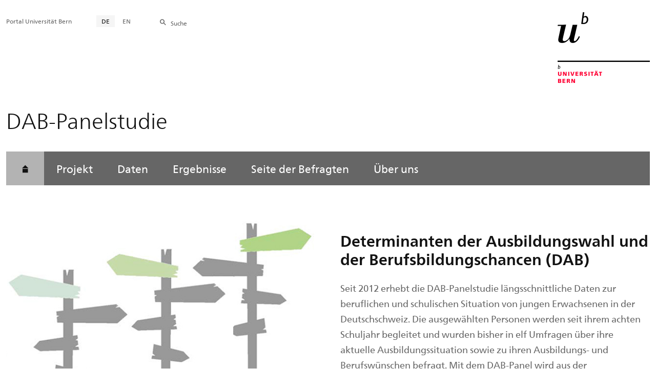

--- FILE ---
content_type: text/html; charset=utf-8
request_url: https://www.dab.edu.unibe.ch/
body_size: 31720
content:

	
	
		

		
<!doctype html>
<html xml:lang="de" lang="de" prefix="og: http://ogp.me/ns#" xmlns="http://www.w3.org/1999/xhtml">
<head>
	<base href="//www.dab.edu.unibe.ch/index_ger.html" />
	<meta charset="utf-8" />
	
					

    

    

    

    
        
        
        
        <title>DAB-Panelstudie</title>
        
    


				
	<meta name="viewport" content="width=device-width, initial-scale=1" />
	
					
    <meta http-equiv="content-type" content="text/html; charset=utf-8"/>
    <meta http-equiv="X-UA-Compatible" content="IE=edge"/>
    <meta name="twitter:card" content="summary_large_image" />
    <meta name="twitter:site" content="@unibern" />
    <meta name="DC.Title" content="DAB-Panelstudie"/>
    <meta property="og:title" content="DAB-Panelstudie"/>
    <meta name="DC.Title.Alt" content="Determinanten der Ausbildungswahl und der Berufsbildungschancen" />
    <meta property="og:url" content="https://www.dab.edu.unibe.ch/index_ger.html" />
    <meta property="og:type" content="website" />
    
    
    <meta name="DC.Date" content="15.08.2023" />
    <meta name="DC.Format" content="text/html" />
    <meta name="DC.Language" content="ger" />
    <meta name="DC.Description" content="" />
    <meta name="description" content="" />
    <meta property="og:description" content="" />

    <meta property="og:image" content="https://www.dab.edu.unibe.ch/unibe/portal/fak_humanwis/philhum_institute/micro_dab/content/Wegweiser_hintergrundweiss_ger.jpg" />
    <meta property="og:image:width" content="589" />
    <meta property="og:image:height" content="442" />
    <meta property="og:image:type" content="image/jpeg" />

    <meta property="og:site_name" content="DAB-Panelstudie" />
    
    
    
    
     <meta name="category" content="inhalt" />
    <meta name="access" content="extern" />
    
         
         
         
         
         <meta name="breadcrumb" content="['Universität Bern', 'Portal', 'Philosophisch-humanwissenschaftliche Fakultät', 'Institute', 'DAB-Panelstudie']" />
       

				
	<link rel="stylesheet" href="/assets/css/main.min.css" />
	<link rel="stylesheet" media="all" href="https://www.dab.edu.unibe.ch/unibe_theme_portal_2022/css/web.css" />
	<link rel="stylesheet" media="all" href="https://www.dab.edu.unibe.ch/content/metaobj_manager/ZMSDataTable.datatables.min.css" />
	<script src="/assets/js/head.js"></script>
	<script>
		//**********
		//* $ZMI: Register functions to be executed on document.ready
		//*********
		ZMI = function() { this.readyFn = []};
		ZMI.prototype.registerReady = function(fn) {this.readyFn.push(fn)};
		ZMI.prototype.runReady = function() {while (this.readyFn.length > 0) this.readyFn.pop()()};
		$ZMI = new ZMI();
		//**********
		//* $: Register
		//*********
		if (typeof $ == "undefined") {
			$ = function(arg0, arg1) {
				if (typeof arg0 == "function") {
					$ZMI.registerReady(arg0);
				}
			}
		}
	</script>
	
			<script type="text/javascript">
			//<!-- etracker tracklet 5.0
				var et_pagename = "__INDEX__DAB-Panelstudie";
				var et_url = "https://www.dab.edu.unibe.ch/index_ger.html";
				var et_areas = "DAB-Panelstudie";
				var et_domain = "www.dab.edu.unibe.ch";
				var et_securecode = "0hsa9g";
			//-->
			</script>
			<script id="_etLoader" 
				type="text/javascript" charset="UTF-8" data-block-cookies="true" 
				data-secure-code="0hsa9g" 
				src="https://code.etracker.com/code/e.js" async>
			</script>
		
</head>

<body class="skin-color-gray microsite client-micro_dab ZMS Microsite" id="contenthome" data-mainnavsection="microsite">
	<div class="wrapper">
		<header>
			
					

<div class="container">
	<a href="https://www.unibe.ch/index_ger.html" title="Startseite Portal Universität Bern" ><img class="site-logo" src="/assets/media/image/logo_unibern@2x.png" alt="Universität Bern" /></a>
	
	<hr />

	
	<nav class="nav-skip">
		<ul>
			<li><a id="homelink" accesskey="0" href="https://www.dab.edu.unibe.ch/index_ger.html" >Startseite</a></li>
			<li><a accesskey="1" href="#nav-main">Menu</a></li>
			<li><a accesskey="2" href="#content">Inhalt</a></li>
			<li><a accesskey="3" href="#address">Kontakt</a></li>
			<li><a accesskey="5" href="#site-search">Suche</a></li>
			<li><a accesskey="6" href="#nav-lang">Sprachwahl</a></li>
			<li><a accesskey="7" href="#nav-service">Wichtige Seiten</a></li>
		</ul>
	</nav>

	<hr />
</div>


				
			
					


				
		</header>

		
					
<div class="container-fluid">
	<div class="container">

		
		
			<h2 class="area-title">DAB-Panelstudie</h2>
			
		

		
		<nav class="nav-sub nav-main-mobile">

			<div class="hidden-lg mobile-menu">
				<a href="#">Menu<span class="sr-only"> öffnen</span></a>
			</div>
			<div class="view-container">
				<div class="overall">
					<div class="top-info">
						<ul>
							<li class="menu-close"><a href="#">Menu<span class="sr-only"> schliessen</span></a></li>
							<li class="back-info"><a href="https://www.dab.edu.unibe.ch/index_ger.html">Determinanten der Ausbildungswahl und der Berufsbildungschancen</a></li>
							
						</ul>
					</div>
					<div class="mega-pd">
<ul class="level-1">
	<li class="home"><a href="https://www.dab.edu.unibe.ch/index_ger.html" class="active current"><span>Startseite</span></a></li>
	<li><a href="https://www.dab.edu.unibe.ch/projekt/beschreibung/index_ger.html">Projekt</a></li>
	<li><a href="https://www.dab.edu.unibe.ch/daten/datenzugang/index_ger.html">Daten</a></li>
	<li><a href="https://www.dab.edu.unibe.ch/ergebnisse/ergebnisse/index_ger.html">Ergebnisse</a></li>
	<li><a href="https://www.dab.edu.unibe.ch/seite_der_befragten/aktuell/index_ger.html">Seite der Befragten</a></li>
	<li><a href="https://www.dab.edu.unibe.ch/ueber_uns/team/index_ger.html">Über uns</a></li>
</ul></div>
				</div>
			</div>

			
			<div class="site-switch hidden-lg">
				<a href="https://www.dab.edu.unibe.ch/index_ger.html">Portal<br /> UniBE</a>
			</div>

			
			
  
  
    <div class="site-search hidden-lg">
      <a href="#"><span class="hidden-xs hidden-sm">Suchen</span></a>
      <div class="site-search-flyout">
        <form id="site-search-mobile" method="get" action="https://www.suche.unibe.ch" data-opensearch_url="https://www.unibe.ch/suche/index_ger.html">
          <label for="form-site-search-mobile" class="sr-only">Suchen</label>
          <input id="form-site-search-mobile" type="text" name="eingabe" class="form-control" />
          <button class="btn">Suchen</button>
        </form>
      </div>
    </div>
  
  


		</nav>

		
		
			
    <script>
      $ZMI.registerReady(function() {
        var hostname = window.location.hostname;
        var referrer = document.referrer;
        var backbtn  = $(".back-button");
        var href= window.location.href;
        var stud_url_ger = 'studienprogramme';
        var stud_url_eng = 'study_programs';
        var stud_url_eng2 = 'degree_programs';
        var stud_lab_ger = 'Studienprogramme';
        var stud_lab_eng = 'Study programs';
        var stud_lab_eng2 = 'Degree Programs';
        var unibe_hosts = ['localhost','unibe.ch'];
        if (backbtn.length != 0) {
          if (referrer.indexOf(unibe_hosts[0])>0 ||referrer.indexOf(unibe_hosts[1])>0) {
            if (referrer.search(stud_url_ger + '/index_ger.html') > 0) {
              // Fall 2a: Besucher kommt von Unibe-Studienprogramme; kommt von Sprache 'ger'
              backbtn.attr('href',referrer);
              backbtn.text(stud_lab_ger);
            }
            else if (referrer.search(stud_url_eng + '/index_eng.html') > 0) {
              // Fall 2b: Besucher kommt von 'Study programs'
              backbtn.attr('href',referrer);
              backbtn.text(stud_lab_eng);
            }
            else if (referrer.search(stud_url_eng2 + '/index_eng.html') > 0) {
              // Fall 2b: Besucher kommt von 'Degree Programs'
              backbtn.attr('href',referrer);
              backbtn.text(stud_lab_eng2);
            }
            else if (referrer.search('index_ger.html') > 0 && href.indexOf(stud_url_ger) > 0) {
              // Fall 3a: kommt von Unibe mit Sprache 'ger', aber nicht von 'studienprogramme',
              //          befindet sich aktuell jedoch in 'studienprogramme'
              backbtn.attr('href', href.split(stud_url_ger)[0] + stud_url_ger +'/index_ger.html');
              backbtn.text(stud_lab_ger);
            }
            else if (referrer.search('index_eng.html') > 0 && href.indexOf(stud_url_eng) > 0) {
              // Fall 3b: kommt von Unibe mit Sprache 'eng', aber nicht von 'study_programs',
              //          befindet sich aktuell jedoch in 'study_programs'
              backbtn.attr('href', href.split(stud_url_eng)[0] + stud_url_eng +'/index_eng.html');
              backbtn.text(stud_lab_eng);
            }
          }
          else {
            if (href.search(stud_url_ger) > 0) {
              // Fall 1a: Besucher kommt ausserhalb von unibe.ch'; Studienprogramme 'ger' wurde besucht
              backbtn.attr('href', href.split(stud_url_ger)[0] + stud_url_ger +'/index_ger.html');
              backbtn.text(stud_lab_ger);
            }
            if (href.search(stud_url_eng) > 0) {
              // Fall 1b 'Besucher kommt ausserhalb von unibe.ch'; Studienprogramme 'eng' wurde besucht
              backbtn.attr('href', href.split(stud_url_eng)[0] + stud_url_eng +'/index_eng.html');
              backbtn.text(stud_lab_eng);
            }
          }
        }
      });
    </script>
  
		

	</div>
</div>

				
		
					
	
	

<section class="page-content">
	<main id="content" role="main">
		<div class="container-fluid">
			<div class="container">
				

				
				
					
						<div class="row skin-gutter-wide titleimage" data-titleimage_fullsize="False">
							<div class="col-lg-6 col-lg-offset-0 col-md-10 col-md-offset-1">
								<img src="/unibe/portal/fak_humanwis/philhum_institute/micro_dab/content/Wegweiser_hintergrundweiss_ger.jpg" class="img-responsive titleimage" alt="Titelbild: Determinanten der Ausbildungswahl und der Berufsbildungschancen" title="Titelbild: Determinanten der Ausbildungswahl und der Berufsbildungschancen" />
							</div>
							<div class="col-lg-6 col-lg-offset-0 col-md-10 col-md-offset-1">
								

<div id="e741235"><h2>Determinanten der Ausbildungswahl und der Berufsbildungschancen (DAB)</h2>

<p>Seit 2012 erhebt die DAB-Panelstudie längsschnittliche Daten zur beruflichen und schulischen Situation von jungen Erwachsenen in der Deutschschweiz. Die ausgewählten Personen werden seit ihrem achten Schuljahr begleitet und wurden bisher in elf Umfragen über ihre aktuelle Ausbildungssituation sowie zu ihren Ausbildungs- und Berufswünschen befragt. Mit dem DAB-Panel wird aus der Lebensverlaufsperspektive ein theoriegeleiteter und empirischer Beitrag zur Klärung von relevanten Fragestellungen im Bereich der Berufsbildungs-, Arbeitsmarkt- und Berufsforschung geleistet, die mit den in der Schweiz verfügbaren Längsschnittdaten bisher nicht bearbeitet werden konnten.</p></div>


							</div>
						</div>
					
					
				
				
			</div>
		</div>
		
	</main>
</section>




<section class="newscontainer_home" arial-label="News und Veranstaltungen" title="News und Veranstaltungen">
	
		

	<div 		class="mdl-teaser_container_pinboard" data-init="teaserContainerPinboard" id="e1765435">
		<div class="container">
			
			
				<div class="row">
					<div class="col mdl-teaser_container_head__line"></div>
				</div>
				<div class="row mdl-teaser_container_head">
					<div class="col col-xs-12 mdl-teaser_container_head__title-container">
						<h2 class="mdl-teaser_container_head__title">News</h2>
					</div>
					
				</div>
			


			
			<div class="mdl-teaser_container_pinboard__teaser-container">
				<div class="mdl-teaser_container_pinboard__teaser-sizer"></div>
				<div class="mdl-teaser_container_pinboard__teaser-gutter-sizer"></div>
				<div 					class="mdl-teaser_container_pinboard__teaser" data-teaser_container_pinboard="item">
<div data-init="teaserElement" class="mdl-teaser_element mdl-teaser_element__type-news mdl-teaser_element--default has_image" id="teaser_item1765489">
	<a class="mdl-teaser_element__link" href="https://www.fhnw.ch/de/personen/david-glauser?activeAccordion=8eb616a1-ac2f-4eff-952b-9dd4a97b0feb" target="_blank" onmousedown="ET_Event.click('News_DAB zieht um')">
		<div class="mdl-teaser_element__texts">
			
			
			<div class="mdl-teaser_element__topic">
				<p>Über uns</p>
			</div>
			<div class="mdl-teaser_element__image" aria-hidden="true">
				<img src="/unibe/portal/fak_humanwis/philhum_institute/micro_dab/content/e1765435/teaser_item1765489/campusMuttenz2_ger.jpg" alt="" />
			</div>
			<div class="mdl-teaser_element__col">
				<div class="mdl-teaser_element__heading">
					<h3>DAB zieht um</h3>
				</div>
				
				<div class="mdl-teaser_element__lead ">
					<p>Zu Jahresbeginn zieht das Projektteam der DAB Panelstudie an die Fachhochschule Nordwestschweiz (PH FHNW) um. Prof. Dr. David Glauser hat an der PH FHNW seit August 2025 die Professur für Bildung im Kontext von Schule und Gesellschaft inne.</p>
				</div>
				<div class="mdl-teaser_element__source">
					<p></p>
				</div>
			</div>
			
		</div>
	</a>
</div>
</div>
    <div 					class="mdl-teaser_container_pinboard__teaser" data-teaser_container_pinboard="item">
<div data-init="teaserElement" class="mdl-teaser_element mdl-teaser_element__type-news mdl-teaser_element--default has_image" id="teaser_item1765520">
	<a class="mdl-teaser_element__link" href="https://doi.org/10.48573/0k9h-bc82" target="_blank" onmousedown="ET_Event.click('News_Data Release: W1-W11')">
		<div class="mdl-teaser_element__texts">
			
			
			<div class="mdl-teaser_element__topic">
				<p>Forschung</p>
			</div>
			<div class="mdl-teaser_element__image" aria-hidden="true">
				<img src="/unibe/portal/fak_humanwis/philhum_institute/micro_dab/content/e1765435/teaser_item1765520/swissbase_ger.png" alt="" />
			</div>
			<div class="mdl-teaser_element__col">
				<div class="mdl-teaser_element__heading">
					<h3>Data Release: W1-W11</h3>
				</div>
				
				<div class="mdl-teaser_element__lead ">
					<p>Scientific use files für die ersten elf Wellen der DAB-Panelstudie stehen der Forschungsgemeinschaft nun zur freien Nutzung zur Verfügung und können bei SWISSUbase bezogen werden.</p>
				</div>
				<div class="mdl-teaser_element__source">
					<p></p>
				</div>
			</div>
			
		</div>
	</a>
</div>
</div>
    <div 					class="mdl-teaser_container_pinboard__teaser" data-teaser_container_pinboard="item">
<div data-init="teaserElement" class="mdl-teaser_element mdl-teaser_element__type-news mdl-teaser_element--default has_image" id="teaser_item1765543">
	<a class="mdl-teaser_element__link" href="https://dab-data.edu.unibe.ch/" target="_blank" onmousedown="ET_Event.click('News_Machen Sie sich selbst ein Bild der DAB Daten')">
		<div class="mdl-teaser_element__texts">
			
			
			<div class="mdl-teaser_element__topic">
				<p>Forschung</p>
			</div>
			<div class="mdl-teaser_element__image" aria-hidden="true">
				<img src="/unibe/portal/fak_humanwis/philhum_institute/micro_dab/content/e1765435/teaser_item1765543/data_ger.PNG" alt="" />
			</div>
			<div class="mdl-teaser_element__col">
				<div class="mdl-teaser_element__heading">
					<h3>Machen Sie sich selbst ein Bild der DAB Daten</h3>
				</div>
				
				<div class="mdl-teaser_element__lead ">
					<p>Die Website dab-data.edu.unibe.ch visualisiert die Ausbildungs- und Erwerbsverläufe der DAB-Kohorte sowie weitere ausgewählte Merkmale. Die Diagramme sind interaktiv und können nach den Merkmalen Geschlecht, besuchter Sek I-Schultyp und elterliches Bildungsniveau gefiltert werden.</p>
				</div>
				<div class="mdl-teaser_element__source">
					<p></p>
				</div>
			</div>
			
		</div>
	</a>
</div>
</div>
    <div 					class="mdl-teaser_container_pinboard__teaser" data-teaser_container_pinboard="item">
<div data-init="teaserElement" class="mdl-teaser_element mdl-teaser_element__type-news mdl-teaser_element--default has_image" id="teaser_item1765535">
	<a class="mdl-teaser_element__link" href="https://www.dab.edu.unibe.ch/e501522/e991985/KnizerZeitungAusgabe_2020_08_ger.pdf" target="_blank" onmousedown="ET_Event.click('News_Das (Un)gleichgewicht von Wunsch und Angebot in der heutigen Berufswelt')">
		<div class="mdl-teaser_element__texts">
			
			
			<div class="mdl-teaser_element__topic">
				<p>Medien</p>
			</div>
			<div class="mdl-teaser_element__image" aria-hidden="true">
				<img src="/unibe/portal/fak_humanwis/philhum_institute/micro_dab/content/e1765435/teaser_item1765535/konizerzeitung_ger.png" alt="" />
			</div>
			<div class="mdl-teaser_element__col">
				<div class="mdl-teaser_element__heading">
					<h3>Das (Un)gleichgewicht von Wunsch und Angebot in der heutigen Berufswelt</h3>
				</div>
				
				<div class="mdl-teaser_element__lead ">
					<p>Die Könizer Zeitung sprach mit Dr. David Glauser über das (Un)gleichgewicht von Wunsch und Angebot in der heutigen Berufswelt.</p>
				</div>
				<div class="mdl-teaser_element__source">
					<p></p>
				</div>
			</div>
			
		</div>
	</a>
</div>
</div>
    <div 					class="mdl-teaser_container_pinboard__teaser" data-teaser_container_pinboard="item">
<div data-init="teaserElement" class="mdl-teaser_element mdl-teaser_element__type-news mdl-teaser_element--default" id="teaser_item1765562">
	<a class="mdl-teaser_element__link" href="https://www.20min.ch/story/fuer-traumjob-akzeptieren-lernende-lohn-von-285-fr-773555964703" target="_blank" onmousedown="ET_Event.click('News_DAB Ergebnisse')">
		<div class="mdl-teaser_element__texts">
			
			
			<div class="mdl-teaser_element__topic">
				<p>Medien</p>
			</div>
			
			<div class="mdl-teaser_element__col">
				<div class="mdl-teaser_element__heading">
					<h3>DAB Ergebnisse</h3>
				</div>
				
				<div class="mdl-teaser_element__lead ">
					<p>20 Minuten berichtet über DAB Ergebnisse.</p>
				</div>
				<div class="mdl-teaser_element__source">
					<p></p>
				</div>
			</div>
			
		</div>
	</a>
</div>
</div>
			</div>
		</div>
	</div>

	

	
	
</section>


<div class="container service-footer-container">
	<div class="service-footer">
		<ul>
			<li><a href="#" class="icon-share no-border share-popover" data-original-title="" title="">Weiterempfehlen</a>
				<div id="popover-service-footer">
					<ul>
						<li><a href="https://www.facebook.com/sharer/sharer.php?u=https://www.dab.edu.unibe.ch" class="icon-facebook no-border" target="_blank">Facebook</a></li>
						<li><a href="mailto:?body=https://www.dab.edu.unibe.ch" class="icon-mail no-border">E-Mail</a></li>
						<li><a href="https://www.linkedin.com/shareArticle?mini=true&amp;url=https://www.dab.edu.unibe.ch" class="icon-share no-border no-border" target="_blank">LinkedIn</a></li>
					</ul>
					<a class="popover-close icon-close fas fa-close"></a>
				</div>
			</li>
			<li><a href="#" class="icon-print fas fa-print">Drucken</a></li>
		</ul>
	</div>
</div>



					
				

		
					
	<nav class="breadcrumb container-fluid">
		<div class="container">
			<h2>Sie sind hier</h2>
			<ul>
				
				
				<li>Determinanten der Ausbildungswahl und der Berufsbildungschancen</li>
				
			</ul>
		</div>
	</nav>

				
		
					
	
<div class="container-fluid skin-bg-graylight">
	<div class="container">
		<section class="row contact-box" itemscope="itemscope" itemtype="http://schema.org/Organization" arial-label="Kontakt">
			<div class="col-lg-3">
				
				<h2>Kontakt</h2>
				<address itemprop="address" itemscope="itemscope" itemtype="http://schema.org/PostalAddress">
					<b>
						<span itemprop="name">Universität Bern<br />
						Institut für Erziehungswissenschaft</span>
					</b>
					<p>
						<span itemprop="streetAddress">Fabrikstrasse 8</span><br />
						
						<span itemprop="postalCode">3012</span> <span itemprop="addressLocality">Bern</span>
					</p>
					<p>
						
							Telefon:
							<span itemprop="telephone">
								<a href="tel:+41 31 684 53 56" class="phone-number icon-telefon-before fas fa-telefon-before">+41 31 684 53 56</a>
								<br />
						 	</span>
						
						
						
							<a href="javascript:void(location.href='mailto:'+String.fromCharCode(100,97,98,64,101,100,117,46,117,110,105,98,101,46,99,104))" itemprop="email">&#x64;a&#x62;@&#101;d&#x75;&#46;&#x75;ni&#x62;&#101;&#46;&#99;&#x68;</a>
						
					</p>
					
				</address>
			</div>
			<div class="col-lg-6">

				<h2>Lageplan</h2>

				
					
					<link rel="stylesheet" href="/unibe/common/vendors/leaflet/leaflet.css" />
					<script src="/unibe/common/vendors/leaflet/leaflet.js"></script>
					<div id="osm_maps_canvas" class="ZMSLinkElement" style="width:100%;padding:0;margin:0;border:0;min-height:390px;background-color:rgb(245, 245, 245);" ></div>
					<script> 							let mapOptions = {center:[ 46.953471,7.422734 ], zoom:17 };
 							let map = new L.map('osm_maps_canvas' , mapOptions);
 							let layer = new L.TileLayer('https://{s}.tile.openstreetmap.org/{z}/{x}/{y}.png',{attribution: '© <a href="https://www.openstreetmap.org/copyright">OpenStreetMap</a> contributors'});
 							// Custom-Icons: https://leafletjs.com/reference.html#icon
 							map.addLayer(layer);
 							let marker = new L.Marker([ 46.953471,7.422734 ]);
 							marker.addTo(map)
 								.bindPopup('Fabrikstrasse 8<br/>3012 Bern, Schweiz<br/><a href="https://classic-maps.openrouteservice.org/directions?n3=16&a=null,null,46.953471,7.422734&b=0&c=0&k1=de-DE&k2=km" target="_blank">Routenplaner</a>',{minWidth:180})
 								.openPopup();
 							</script>
					<style>
						.leaflet-popup-content {
							white-space: nowrap;
							font-size:13px !important;
						}
					</style>
				

			</div>
		</section>
	</div>
</div>



				
		
					

    
    <a href="#" class="back-to-top off"><span class="sr-only">Oben</span></a>
    
    <footer class="footer">

        <h2 class="sr-only">Weitere Informationen über diesen Webauftritt</h2>
        <div class="container-fluid footer__main accent">

            
            <div id="nav-service" class="footer-nav-search container">

                <nav class="nav-service">
                  <ul>
                    <li><a href="https://www.unibe.ch/index_ger.html">Portal Universität Bern</a></li>
                  </ul>
                </nav>

                

                
                <nav id="nav-lang" class="nav-lang">
                    <h3 class="hidden-lg">Sprachwahl</h3>
                    <ul>
                       
                        <li>
                          <a href="https://www.dab.edu.unibe.ch/index_ger.html" class="active">DE</a>
                        </li>
                        
                        
                        
                        
                        
                        
                       
                        
                        
                        <li>
                            <a href="https://www.dab.edu.unibe.ch/index_eng.html">EN</a>
                        </li>
                        
                        
                        
                        
                       
                    </ul>
                </nav>

                
                
                  <form id="site-search" class="site-search form-inline" method="get" action="https://www.suche.unibe.ch" data-opensearch_url="https://www.unibe.ch/suche/index_ger.html">
                    <h3 class="sr-only">Site-Suche</h3>
                    <label for="form-site-search">Suche</label> <input id="form-site-search" type="text" name="eingabe" class="form-control" />
                    <button class="btn">Suchen</button>
                  </form>
                
                

            </div><!-- #nav-service end -->

            <!-- Claim -->
            <div class="container">
                <div class="footer__claim row col-xs-12">
                    <div class="footer__logo--unibern">
                        <img src="/assets/media/image/logo-uni-bern.svg" alt="Universität Bern" />
                    </div>
                    <div class="footer__logo--claim">
                        <a href="https://www.unibe.ch/universitaet/portraet/vision/index_ger.html">
                            <img src="/assets/media/image/unibe-claim_ger.svg" alt="/universitaet/portraet/vision/index_ger.html" />
                        </a>
                    </div>
                </div>
            </div>

            <!-- Copyright, Legals und Adresse -->
            <div class="container">
                <div class="row col-xs-12">
                    <h3 class="sr-only">Rechtliches und Impressum</h3>
                    <ul class="footer__legal reset-list">
                        <li id="address" itemscope="itemscope" itemtype="https://schema.org/Organization" >© 2026
                            <address itemprop="address" itemscope="itemscope" itemtype="https://schema.org/PostalAddress" >
                                <span itemprop="name">Universität Bern</span>,
                                <span itemprop="streetAddress">Hochschulstrasse 6</span>,
                                <span itemprop="addressCountry">CH</span>
                                <span itemprop="postalCode">3012</span>
                                <span itemprop="addressLocality">Bern</span>
                            </address>
                        </li>
                        <li><a href="https://www.unibe.ch/rechtliche_hinweise/index_ger.html">Rechtliche Hinweise</a></li>
                        <li><a href="https://www.unibe.ch/impressum/index_ger.html">Impressum</a></li>
                    </ul>
                </div>
            </div>
        </div>

        <!-- Partner -->
        <div class="footer__partner container-fluid">
            <div class="container">
                <div class="row col-xs-8 col-sm-6 col-md-4">
                    <h3 class="sr-only">Unsere Partner</h3>
                    <div class="footer__partner-logos">
                        <a href="https://www.swissuniversities.ch/" target="_blank">
                          <img src="/assets/media/image/logo-swissuniversities.svg" alt="Swiss University" class="footer-logo-swissuniversity" />
                        </a>
                        <a href="https://www.unibe.ch/universitaet/portraet/selbstverstaendnis/qualitaet/institutionelle_akkreditierung/index_ger.html">
                          <img src="/assets/media/image/logo-sakkr.svg" alt="Akkreditierung" />
                        </a>
                    </div>
                </div>
            </div>
        </div>
    </footer>


				
	</div>
	
					



<script>
// Rev 11.02.2016
var unibe_settings = {
	"de": {
		"defaultURL": {
			"portal": "https://www.unibe.ch/index_ger.html",
			"subsite": "https://www.unibe.ch/fakultaeteninstitute/index_ger.html"
		},
		"navPortalAjaxURL": "/unibe/content/nav_portal_ger.html",
		"navUniinternAjaxURL": "/unibe/content/nav_uniintern_ger.html",
		"facultySearchAjaxURL": "ajax/suchtreffer_fakultaeten.html",
		"ajaxSuffix": "_ger.html"
	},
	"en": {
		"defaultURL": {
			"portal": "https://www.unibe.ch/index_eng.html",
			"subsite": "https://www.unibe.ch/facultiesinstitutes/index_eng.html"
		},
		"navPortalAjaxURL": "/unibe/content/nav_portal_eng.html",
		"navUniinternAjaxURL": "/unibe/content/nav_uniintern_eng.html",
		"facultySearchAjaxURL": "ajax/suchtreffer_fakultaeten_eng.html",
		"ajaxSuffix": "_eng.html"
	},
	"fr": {
		"defaultURL": {
			"portal": "https://www.unibe.ch/index_fra.html",
			"subsite": "https://www.unibe.ch/facultesinstituts/index_fra.html"
		},
		"navPortalAjaxURL": "/unibe/content/nav_portal_fra.html",
		"navUniinternAjaxURL": "/unibe/content/nav_uniintern_fra.html",
		"facultySearchAjaxURL": "ajax/suchtreffer_fakultaeten_fra.html",
		"ajaxSuffix": "_fra.html"
	},
	"it": {
		"defaultURL": {
			"portal": "https://www.unibe.ch/index_ita.html",
			"subsite": "https://www.unibe.ch/fakultaeteninstitute/index_ita.html"
		},
		"navPortalAjaxURL": "/unibe/content/nav_portal_ita.html",
		"navUniinternAjaxURL": "/unibe/content/nav_uniintern_ita.html",
		"facultySearchAjaxURL": "ajax/suchtreffer_fakultaeten_ita.html",
		"ajaxSuffix": "_ita.html"
	},
	"es": {
		"defaultURL": {
			"portal": "https://www.unibe.ch/index_spa.html",
			"subsite": "https://www.unibe.ch/index_spa.html"
		},
		"navPortalAjaxURL": "/unibe/content/nav_portal_ger.html",
		"navUniinternAjaxURL": "/unibe/content/nav_uniintern_ger.html",
		"facultySearchAjaxURL": "ajax/suchtreffer_fakultaeten_ger.html",
		"ajaxSuffix": "_ger.html"
	},
	"ca": {
		"defaultURL": {
			"portal": "https://www.unibe.ch/index_ger.html",
			"subsite": "https://www.unibe.ch/fakultaeteninstitute/index_ger.html"
		},
		"navPortalAjaxURL": "/unibe/content/nav_portal_ger.html",
		"navUniinternAjaxURL": "/unibe/content/nav_uniintern_ger.html",
		"facultySearchAjaxURL": "ajax/suchtreffer_fakultaeten_ger.html",
		"ajaxSuffix": "_ger.html"
	},
	"uk": {
		"defaultURL": {
			"portal": "https://www.unibe.ch/index_ger.html",
			"subsite": "https://www.unibe.ch/fakultaeteninstitute/index_ger.html"
		},
		"navPortalAjaxURL": "/unibe/content/nav_portal_ger.html",
		"navUniinternAjaxURL": "/unibe/content/nav_uniintern_ger.html",
		"facultySearchAjaxURL": "ajax/suchtreffer_fakultaeten_ger.html",
		"ajaxSuffix": "_ger.html"
	}
}
</script>



<script src="/assets/js/legacy/scripts.min.js"></script>
<script defer src="/assets/js/vendors/photoswipe/photoswipe.min.js"></script>
<script defer src="/assets/js/vendors/photoswipe/photoswipe-ui-default.min.js"></script>
<script src="/assets/js/main.min.js"></script>
<script src="/assets/js/legacy/vendor/jquery_unibe.ui.js"></script>



<script src="https://www.dab.edu.unibe.ch/content/metaobj_manager/ZMSDataTable.papaparse.min.js"></script>
<script src="https://www.dab.edu.unibe.ch/content/metaobj_manager/ZMSDataTable.datatables.min.js"></script>
<script src="https://www.dab.edu.unibe.ch/content/metaobj_manager/ZMSDataTable.alphabetsearch.min.js"></script>

<script>
//<!--
	$(function() {
		// +++++++++++++++++++++++++++++++++++++++++++++++++++++++++++++++++++++++++++++
		// IMPORTANT: SET OPEN_SEARCH URL
		// +++++++++++++++++++++++++++++++++++++++++++++++++++++++++++++++++++++++++++++
		const opensearch_url = $('#site-search').data('opensearch_url') || '/unibe/portal/content/suche';
		$('#site-search, #site-search-mobile').attr('action', opensearch_url);

		// Init autocomplete
		$('#form-site-search, #form-site-search-mobile').attr('name','q');
		$('#form-site-search, #form-site-search-mobile').attr('autocomplete','off');

		const sourceFn = (request, response) => {
				$.ajax({
					url: './opensearch_suggest',
					type: 'GET',
					dataType: "json",
					data: {'q': request.term},
					success: (data) => {
						response(data)
					}
				});
			};
		const minLength = 3;

		$('#form-site-search').autocomplete({
			source: sourceFn,
			minLength,
			position: { my: "right top", at: "right bottom", within: $('#form-site-search') }
		});
		
		$('#form-site-search-mobile').autocomplete({
			source: sourceFn,
			minLength,
			position: { my: "right bottom", at: "right top", within: $('#form-site-search-mobile') },
			appendTo: $('#form-site-search-mobile').closest('.nav-main-mobile')
		})
	});
//-->
</script>
<script type="text/javascript">
//<!--
	function Tastendruck (e) {
		evt = e || window.event;
		if ((evt.keyCode==46 && document.site-search.form-site-search.value.length==0)||(evt.keyCode==8 && document.site-search.form-site-search.value.length==0)) {
			$("#site-search").submit();
		}
	}
//-->
</script>


				
	<script src="/++resource++zms_/zmi.core.js"></script>
</body>
</html>


			
			
		
	

	

